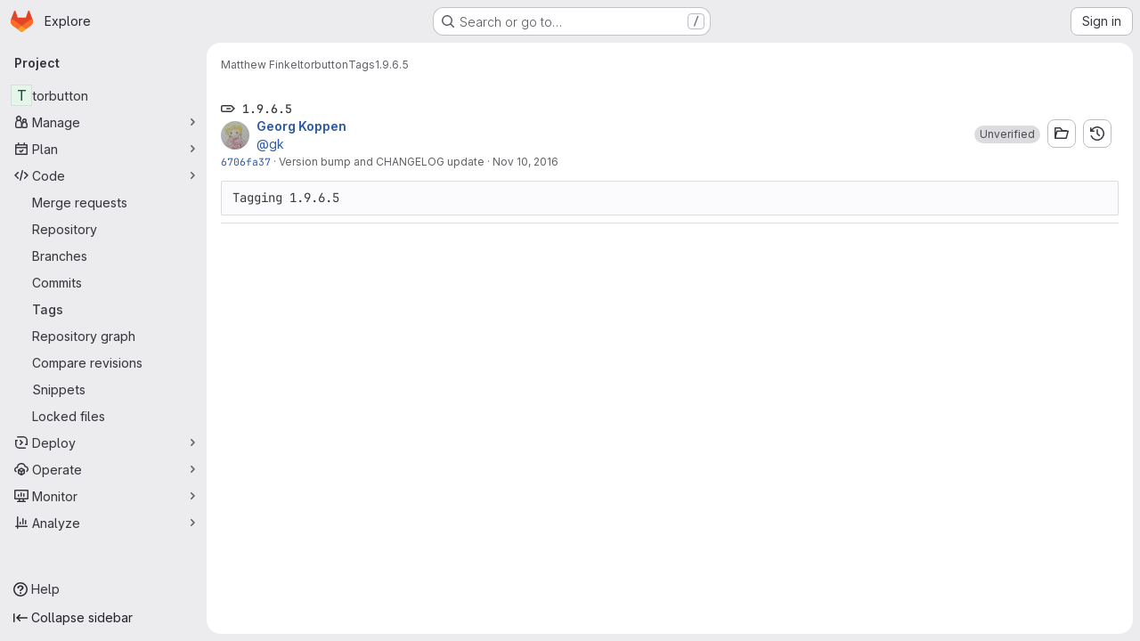

--- FILE ---
content_type: text/javascript; charset=utf-8
request_url: https://gitlab.torproject.org/assets/webpack/commons-pages.projects-pages.projects.activity-pages.projects.alert_management.details-pages.project-93b287cd.4f9ded23.chunk.js
body_size: 4729
content:
(this.webpackJsonp=this.webpackJsonp||[]).push([["commons-pages.projects-pages.projects.activity-pages.projects.alert_management.details-pages.project-93b287cd"],{CX32:function(e,t,i){"use strict";i.d(t,"a",(function(){return r}));var o=i("3twG"),n=i("yQ8t"),s=i("d08M");class r{constructor(e){e.addAll([[s.s,function(){return Object(n.a)(".shortcuts-project")}],[s.j,function(){return Object(n.a)(".shortcuts-project-activity")}],[s.u,function(){return Object(n.a)(".shortcuts-deployments-releases")}],[s.m,function(){return Object(n.a)(".shortcuts-tree")}],[s.k,function(){return Object(n.a)(".shortcuts-commits")}],[s.t,function(){return Object(n.a)(".shortcuts-pipelines")}],[s.p,function(){return Object(n.a)(".shortcuts-builds")}],[s.w,function(){return Object(n.a)(".shortcuts-network")}],[s.v,function(){return Object(n.a)(".shortcuts-repository-charts")}],[s.n,function(){return Object(n.a)(".shortcuts-issues")}],[s.o,function(){return Object(n.a)(".shortcuts-issue-boards")}],[s.r,function(){return Object(n.a)(".shortcuts-merge_requests")}],[s.z,function(){return Object(n.a)(".shortcuts-wiki")}],[s.x,function(){return Object(n.a)(".shortcuts-snippets")}],[s.q,function(){return Object(n.a)(".shortcuts-kubernetes")}],[s.l,function(){return Object(n.a)(".shortcuts-environments")}],[s.lb,function(){return Object(n.b)(".shortcuts-compare")}],[s.y,r.navigateToWebIDE],[s.hb,function(){return Object(n.a)(".shortcuts-new-issue")}]])}static navigateToWebIDE(){var e,t,i;const n=Object(o.k)({sourceProjectFullPath:null===(e=window.gl.mrWidgetData)||void 0===e?void 0:e.source_project_full_path,targetProjectFullPath:null===(t=window.gl.mrWidgetData)||void 0===t?void 0:t.target_project_full_path,iid:null===(i=window.gl.mrWidgetData)||void 0===i?void 0:i.iid});if(n){const e=Object(o.g)(n);Object(o.V)(e,!0)}}}},bGfL:function(e,t,i){"use strict";i.d(t,"a",(function(){return o}));i("ZzK0"),i("z6RN"),i("BzOf");function o(e=".js-read-more-trigger"){const t=document.querySelectorAll(e);t&&t.forEach((function(e){const t=e.previousElementSibling;if(t){if(Object.hasOwn(e.parentNode.dataset,"readMoreHeight")){const i=e.parentNode,o=Number(i.dataset.readMoreHeight),n=i.querySelector(".read-more-content");if(window.location.hash){const i=window.location.href.split("#")[1],o=n.querySelector("#user-content-"+CSS.escape(i));if(o)return t.classList.add("is-expanded"),e.remove(),void window.addEventListener("load",(function(){o.click()}))}if(n&&i.style.setProperty("--read-more-height",o+"px"),o>n.clientHeight)return n.classList.remove("read-more-content--has-scrim"),void e.remove();e.classList.remove("gl-hidden")}e.addEventListener("click",(function(){t.classList.add("is-expanded"),e.remove()}),{once:!0})}}))}},d08M:function(e,t,i){"use strict";i.d(t,"Bb",(function(){return d})),i.d(t,"D",(function(){return a})),i.d(t,"A",(function(){return u})),i.d(t,"g",(function(){return l})),i.d(t,"i",(function(){return f})),i.d(t,"F",(function(){return b})),i.d(t,"wb",(function(){return p})),i.d(t,"f",(function(){return g})),i.d(t,"B",(function(){return j})),i.d(t,"C",(function(){return m})),i.d(t,"E",(function(){return h})),i.d(t,"G",(function(){return y})),i.d(t,"Db",(function(){return O})),i.d(t,"H",(function(){return v})),i.d(t,"Eb",(function(){return K})),i.d(t,"zb",(function(){return w})),i.d(t,"b",(function(){return k})),i.d(t,"h",(function(){return T})),i.d(t,"a",(function(){return S})),i.d(t,"S",(function(){return G})),i.d(t,"yb",(function(){return R})),i.d(t,"T",(function(){return q})),i.d(t,"I",(function(){return x})),i.d(t,"ib",(function(){return C})),i.d(t,"d",(function(){return F})),i.d(t,"Cb",(function(){return D})),i.d(t,"c",(function(){return _})),i.d(t,"rb",(function(){return P})),i.d(t,"sb",(function(){return I})),i.d(t,"ub",(function(){return L})),i.d(t,"qb",(function(){return M})),i.d(t,"tb",(function(){return B})),i.d(t,"pb",(function(){return N})),i.d(t,"s",(function(){return W})),i.d(t,"j",(function(){return A})),i.d(t,"u",(function(){return H})),i.d(t,"m",(function(){return J})),i.d(t,"xb",(function(){return Y})),i.d(t,"k",(function(){return U})),i.d(t,"w",(function(){return V})),i.d(t,"v",(function(){return X})),i.d(t,"n",(function(){return Q})),i.d(t,"hb",(function(){return Z})),i.d(t,"o",(function(){return $})),i.d(t,"r",(function(){return ee})),i.d(t,"t",(function(){return te})),i.d(t,"p",(function(){return ie})),i.d(t,"l",(function(){return oe})),i.d(t,"q",(function(){return ne})),i.d(t,"x",(function(){return se})),i.d(t,"z",(function(){return re})),i.d(t,"y",(function(){return ce})),i.d(t,"nb",(function(){return de})),i.d(t,"mb",(function(){return ae})),i.d(t,"ob",(function(){return ue})),i.d(t,"kb",(function(){return le})),i.d(t,"jb",(function(){return fe})),i.d(t,"lb",(function(){return be})),i.d(t,"e",(function(){return pe})),i.d(t,"Ab",(function(){return ge})),i.d(t,"K",(function(){return je})),i.d(t,"M",(function(){return me})),i.d(t,"J",(function(){return he})),i.d(t,"L",(function(){return ye})),i.d(t,"O",(function(){return Oe})),i.d(t,"P",(function(){return ve})),i.d(t,"bb",(function(){return Ke})),i.d(t,"db",(function(){return we})),i.d(t,"ab",(function(){return ke})),i.d(t,"Z",(function(){return Te})),i.d(t,"fb",(function(){return Se})),i.d(t,"gb",(function(){return qe})),i.d(t,"cb",(function(){return xe})),i.d(t,"eb",(function(){return Ce})),i.d(t,"X",(function(){return Fe})),i.d(t,"Y",(function(){return De})),i.d(t,"U",(function(){return Ee})),i.d(t,"V",(function(){return ze})),i.d(t,"W",(function(){return _e})),i.d(t,"Q",(function(){return Pe})),i.d(t,"R",(function(){return Ie})),i.d(t,"N",(function(){return Le})),i.d(t,"vb",(function(){return Me})),i.d(t,"Fb",(function(){return Be})),i.d(t,"Gb",(function(){return Ae})),i.d(t,"Hb",(function(){return He}));var o=i("htNe"),n=i.n(o),s=(i("byxs"),i("n7CP")),r=i("/lV4");const c=n()((function(){let e={};if(s.a.canUseLocalStorage())try{e=JSON.parse(localStorage.getItem("gl-keyboard-shortcuts-customizations")||"{}")}catch(e){}return e})),d={id:"globalShortcuts.toggleKeyboardShortcutsDialog",description:Object(r.a)("Toggle keyboard shortcuts help dialog"),defaultKeys:["?"]},a={id:"globalShortcuts.goToYourProjects",description:Object(r.a)("Go to your projects"),defaultKeys:["shift+p"]},u={id:"globalShortcuts.goToYourGroups",description:Object(r.a)("Go to your groups"),defaultKeys:["shift+g"]},l={id:"globalShortcuts.goToActivityFeed",description:Object(r.a)("Go to the activity feed"),defaultKeys:["shift+a"]},f={id:"globalShortcuts.goToMilestoneList",description:Object(r.a)("Go to the milestone list"),defaultKeys:["shift+l"]},b={id:"globalShortcuts.goToYourSnippets",description:Object(r.a)("Go to your snippets"),defaultKeys:["shift+s"]},p={id:"globalShortcuts.startSearch",description:Object(r.a)("Start search"),defaultKeys:["s","/"]},g={id:"globalShortcuts.focusFilterBar",description:Object(r.a)("Focus filter bar"),defaultKeys:["f"]},j={id:"globalShortcuts.goToYourIssues",description:Object(r.a)("Go to your issues"),defaultKeys:["shift+i"]},m={id:"globalShortcuts.goToYourMergeRequests",description:Object(r.a)("Go to your merge requests"),defaultKeys:["shift+m"]},h={id:"globalShortcuts.goToYourReviewRequests",description:Object(r.a)("Go to your review requests"),defaultKeys:["shift+r"]},y={id:"globalShortcuts.goToYourTodoList",description:Object(r.a)("Go to your To-Do List"),defaultKeys:["shift+t"]},O={id:"globalShortcuts.togglePerformanceBar",description:Object(r.a)("Toggle the Performance Bar"),defaultKeys:["p b"]},v={id:"globalShortcuts.hideAppearingContent",description:Object(r.a)("Hide tooltips or popovers"),defaultKeys:["esc"]},K={id:"globalShortcuts.toggleSuperSidebar",description:Object(r.a)("Toggle the navigation sidebar"),defaultKeys:["mod+\\"]},w={id:"globalShortcuts.toggleCanary",description:Object(r.a)("Toggle GitLab Next"),defaultKeys:["g x"]},k={id:"globalShortcuts.duoChat",description:Object(r.a)("Open GitLab Duo Chat"),defaultKeys:["d"]},T={id:"globalShortcuts.goToHomepage",description:Object(r.a)("Go to homepage"),defaultKeys:["shift+h"]},S={id:"editing.boldText",description:Object(r.a)("Bold text"),defaultKeys:["mod+b"],customizable:!1},G={id:"editing.italicText",description:Object(r.a)("Italic text"),defaultKeys:["mod+i"],customizable:!1},R={id:"editing.strikethroughText",description:Object(r.a)("Strikethrough text"),defaultKeys:["mod+shift+x"],customizable:!1},q={id:"editing.linkText",description:Object(r.a)("Link text"),defaultKeys:["mod+k"],customizable:!1},x={id:"editing.indentLine",description:Object(r.a)("Indent line"),defaultKeys:["mod+]"],customizable:!1},C={id:"editing.outdentLine",description:Object(r.a)("Outdent line"),defaultKeys:["mod+["],customizable:!1},F={id:"editing.findAndReplace",description:Object(r.i)("MarkdownEditor|Find and replace"),defaultKeys:["mod+f"],customizable:!1},D={id:"editing.toggleMarkdownPreview",description:Object(r.a)("Toggle Markdown preview"),defaultKeys:["ctrl+shift+p","command+shift+p","alt+shift+p"]},E={id:"editing.editRecentComment",description:Object(r.a)("Edit your most recent comment in a thread (from an empty textarea)"),defaultKeys:["up"]},z={id:"globalShortcuts.saveChanges",description:Object(r.a)("Submit/save changes"),defaultKeys:["mod+enter"]},_={id:"wiki.editWikiPage",description:Object(r.a)("Edit wiki page"),defaultKeys:["e"]},P={id:"repositoryGraph.scrollLeft",description:Object(r.a)("Scroll left"),defaultKeys:["left","h"]},I={id:"repositoryGraph.scrollRight",description:Object(r.a)("Scroll right"),defaultKeys:["right","l"]},L={id:"repositoryGraph.scrollUp",description:Object(r.a)("Scroll up"),defaultKeys:["up","k"]},M={id:"repositoryGraph.scrollDown",description:Object(r.a)("Scroll down"),defaultKeys:["down","j"]},B={id:"repositoryGraph.scrollToTop",description:Object(r.a)("Scroll to top"),defaultKeys:["shift+up","shift+k"]},N={id:"repositoryGraph.scrollToBottom",description:Object(r.a)("Scroll to bottom"),defaultKeys:["shift+down","shift+j"]},W={id:"project.goToOverview",description:Object(r.a)("Go to the project's overview page"),defaultKeys:["g o"]},A={id:"project.goToActivityFeed",description:Object(r.a)("Go to the project's activity feed"),defaultKeys:["g v"]},H={id:"project.goToReleases",description:Object(r.a)("Go to releases"),defaultKeys:["g r"]},J={id:"project.goToFiles",description:Object(r.a)("Go to files"),defaultKeys:["g f"]},Y={id:"project.startSearchFile",description:Object(r.a)("Go to find file"),defaultKeys:["t"]},U={id:"project.goToCommits",description:Object(r.a)("Go to commits"),defaultKeys:["g c"]},V={id:"project.goToRepoGraph",description:Object(r.a)("Go to repository graph"),defaultKeys:["g n"]},X={id:"project.goToRepoCharts",description:Object(r.a)("Go to repository charts"),defaultKeys:["g d"]},Q={id:"project.goToIssues",description:Object(r.a)("Go to issues"),defaultKeys:["g i"]},Z={id:"project.newIssue",description:Object(r.a)("New issue"),defaultKeys:["i"]},$={id:"project.goToIssueBoards",description:Object(r.a)("Go to issue boards"),defaultKeys:["g b"]},ee={id:"project.goToMergeRequests",description:Object(r.a)("Go to merge requests"),defaultKeys:["g m"]},te={id:"project.goToPipelines",description:Object(r.a)("Go to pipelines"),defaultKeys:["g p"]},ie={id:"project.goToJobs",description:Object(r.a)("Go to jobs"),defaultKeys:["g j"]},oe={id:"project.goToEnvironments",description:Object(r.a)("Go to environments"),defaultKeys:["g e"]},ne={id:"project.goToKubernetes",description:Object(r.a)("Go to kubernetes"),defaultKeys:["g k"]},se={id:"project.goToSnippets",description:Object(r.a)("Go to snippets"),defaultKeys:["g s"]},re={id:"project.goToWiki",description:Object(r.a)("Go to wiki"),defaultKeys:["g w"]},ce={id:"project.goToWebIDE",description:Object(r.a)("Open in Web IDE"),defaultKeys:["."]},de={id:"projectFiles.moveSelectionUp",description:Object(r.a)("Move selection up"),defaultKeys:["up"]},ae={id:"projectFiles.moveSelectionDown",description:Object(r.a)("Move selection down"),defaultKeys:["down"]},ue={id:"projectFiles.openSelection",description:Object(r.a)("Open Selection"),defaultKeys:["enter"]},le={id:"projectFiles.goBack",description:Object(r.a)("Go back (while searching for files)"),defaultKeys:["esc"],overrideGlobalHotkey:!0},fe={id:"projectFiles.copyFilePermalink",description:Object(r.a)("Copy file permalink"),defaultKeys:["y"]},be={id:"projectFiles.goToCompare",description:Object(r.a)("Compare Branches"),defaultKeys:["shift+c"]},pe={id:"projectFiles.focusFTBFilterBar",description:Object(r.a)("Focus file tree browser filter bar"),defaultKeys:["f"],overrideGlobalHotkey:!0},ge={id:"projectFiles.toggleFTBVisibility",description:Object(r.a)("Toggle file tree browser visibility"),defaultKeys:["shift+f"]},je={id:"issuables.commentReply",description:Object(r.a)("Comment/Reply (quoting selected text)"),defaultKeys:["r"]},me={id:"issuables.editDescription",description:Object(r.a)("Edit description"),defaultKeys:["e"]},he={id:"issuables.changeLabel",description:Object(r.a)("Change label"),defaultKeys:["l"]},ye={id:"issuables.copyIssuableRef",description:Object(r.a)("Copy reference"),defaultKeys:["c r"]},Oe={id:"issuesMRs.changeAssignee",description:Object(r.a)("Change assignee"),defaultKeys:["a"]},ve={id:"issuesMRs.changeMilestone",description:Object(r.a)("Change milestone"),defaultKeys:["m"]},Ke={id:"mergeRequests.nextFileInDiff",description:Object(r.a)("Next file in diff"),defaultKeys:["]","j"]},we={id:"mergeRequests.previousFileInDiff",description:Object(r.a)("Previous file in diff"),defaultKeys:["[","k"]},ke={id:"mergeRequests.goToFile",description:Object(r.a)("Go to file"),defaultKeys:["mod+p","t"],customizable:!1},Te={id:"mergeRequests.focusFileBrowser",description:Object(r.a)("Focus file browser"),defaultKeys:["f"],customizable:!1,overrideGlobalHotkey:!0},Se={id:"mergeRequests.toggleFileBrowser",description:Object(r.a)("Toggle file browser"),defaultKeys:["shift+f"],customizable:!1},Ge={id:"mergeRequests.addToReview",description:Object(r.a)("Add your comment to a review"),defaultKeys:["mod+enter"],customizable:!1},Re={id:"mergeRequests.addCommentNow",description:Object(r.a)("Publish your comment immediately"),defaultKeys:["shift+mod+enter"],customizable:!1},qe={id:"mergeRequests.toggleReview",description:Object(r.i)("MergeRequest|Viewed by me"),defaultKeys:["v"],customizable:!1},xe={id:"mergeRequests.nextUnresolvedDiscussion",description:Object(r.a)("Next open thread"),defaultKeys:["n"]},Ce={id:"mergeRequests.previousUnresolvedDiscussion",description:Object(r.a)("Previous open thread"),defaultKeys:["p"]},Fe={id:"mergeRequests.copySourceBranchName",description:Object(r.a)("Copy source branch name"),defaultKeys:["b"]},De={id:"mergeRequests.expandAllFiles",description:Object(r.a)("Expand all files"),defaultKeys:[";"]},Ee={id:"mergeRequests.collapseAllFiles",description:Object(r.a)("Collapse all files"),defaultKeys:["shift+;"]},ze={id:"mergeRequestCommits.nextCommit",description:Object(r.a)("Next commit"),defaultKeys:["c"]},_e={id:"mergeRequestCommits.previousCommit",description:Object(r.a)("Previous commit"),defaultKeys:["x"]},Pe={id:"issues.nextDesign",description:Object(r.a)("Next design"),defaultKeys:["right"]},Ie={id:"issues.previousDesign",description:Object(r.a)("Previous design"),defaultKeys:["left"]},Le={id:"issues.closeDesign",description:Object(r.a)("Close design"),defaultKeys:["esc"],overrideGlobalHotkey:!0},Me={id:"sidebar.closeWidget",description:Object(r.a)("Close sidebar widget"),defaultKeys:["esc"],overrideGlobalHotkey:!0},Be={id:"workitems.toggleSidebar",description:Object(r.a)("Show or hide sidebar"),defaultKeys:["mod+/","shift+mod+7"],customizable:!1},Ne={id:"webIDE.goToFile",description:Object(r.a)("Go to file"),defaultKeys:["mod+p","t"],customizable:!1},We={id:"webIDE.commit",description:Object(r.a)("Commit (when editing commit message)"),defaultKeys:["mod+enter"],customizable:!1},Ae=[{id:"globalShortcuts",name:Object(r.a)("Global Shortcuts"),keybindings:[d,T,a,u,l,f,b,p,g,j,m,h,y,O,v,K,k]},{id:"editing",name:Object(r.a)("Editing"),keybindings:[S,G,R,q,D,F,E,z]},{id:"wiki",name:Object(r.a)("Wiki"),keybindings:[_]},{id:"repositoryGraph",name:Object(r.a)("Repository Graph"),keybindings:[P,I,L,M,B,N]},{id:"project",name:Object(r.a)("Project"),keybindings:[W,A,H,J,Y,U,V,X,Q,Z,$,ee,te,ie,oe,ne,se,re,ce]},{id:"projectFiles",name:Object(r.a)("Project Files"),keybindings:[de,ae,ue,le,fe,be]},{id:"issuables",name:Object(r.a)("Epics, issues, and merge requests"),keybindings:[je,me,he,ye]},{id:"issuesMRs",name:Object(r.a)("Issues and merge requests"),keybindings:[Oe,ve]},{id:"mergeRequests",name:Object(r.a)("Merge requests"),keybindings:[Ke,we,ke,xe,Ce,Fe,Te,Se,Ge,Re,qe]},{id:"mergeRequestCommits",name:Object(r.a)("Merge request commits"),keybindings:[ze,_e]},{id:"issues",name:Object(r.a)("Issues"),keybindings:[Pe,Ie,Le]},{id:"webIDE",name:Object(r.a)("Legacy Web IDE"),keybindings:[Ne,We]},{id:"misc",name:Object(r.a)("Miscellaneous"),keybindings:[w]}],He=function(e){return function({customizable:e}){return Boolean(null==e||e)}(e)&&c()[e.id]||e.defaultKeys}},tGlJ:function(e,t,i){"use strict";i.r(t);var o=i("Erny"),n=i("CX32"),s=i("bGfL"),r=i("EmJ/"),c=i.n(r),d=i("NmEs"),a=i("vodr");new class{constructor(){Object(a.a)(),c()(".js-hide-no-ssh-message").on("click",(function(e){return Object(d.O)("hide_no_ssh_message","false"),c()(this).parents(".js-no-ssh-key-message").remove(),e.preventDefault()})),c()(".js-hide-no-password-message").on("click",(function(e){return Object(d.O)("hide_no_password_message","false"),c()(this).parents(".js-no-password-message").remove(),e.preventDefault()})),c()(".hide-auto-devops-implicitly-enabled-banner").on("click",(function(e){const t="hide_auto_devops_implicitly_enabled_banner_"+c()(this).data("project-id");return Object(d.O)(t,"false"),c()(this).parents(".auto-devops-implicitly-enabled-banner").remove(),e.preventDefault()})),c()(".hide-mobile-devops-promo").on("click",(function(e){const t="hide_mobile_devops_promo_"+c()(this).data("project-id");return Object(d.O)(t,"false"),c()(this).parents("#mobile-devops-promo-banner").remove(),e.preventDefault()}))}static changeProject(e){return window.location=e}},Object(o.a)(n.a),Object(s.a)();var u=i("oa35"),l=i("7uOT"),f=i("Wsf8");Object(u.a)(),Object(f.a)("#js-end-of-trial-modal",l.a,{withApolloProvider:!0})},vodr:function(e,t,i){"use strict";i.d(t,"a",(function(){return s}));i("B++/"),i("z6RN"),i("47t/");var o=i("EmJ/"),n=i.n(o);function s(){const e=n()("ul.clone-options-dropdown");if(e.length){const t=n()("#clone_url"),i=n()(".js-git-clone-holder .js-clone-dropdown-label"),o=document.querySelector(".js-mobile-git-clone .js-clone-dropdown-label"),s=i.text().trim();s.length>0&&n()(`a:contains('${s}')`,e).addClass("is-active"),n()(".js-clone-links a",e).on("click",(function(i){const s=n()(i.currentTarget),r=s.attr("href");if(r&&(r.startsWith("vscode://")||r.startsWith("xcode://")||r.startsWith("jetbrains://")))return;i.preventDefault();const c=s.data("cloneType");n()(".is-active",e).removeClass("is-active"),n()(`a[data-clone-type="${c}"]`).each((function(){const e=n()(this),t=e.find(".dropdown-menu-inner-title").text(),i=e.closest(".js-git-clone-holder, .js-mobile-git-clone").find(".js-clone-dropdown-label");e.toggleClass("is-active"),i.text(t)})),o?o.dataset.clipboardText=r:t.val(r),n()(".js-git-empty .js-clone").text(r)}))}}}}]);
//# sourceMappingURL=commons-pages.projects-pages.projects.activity-pages.projects.alert_management.details-pages.project-93b287cd.4f9ded23.chunk.js.map